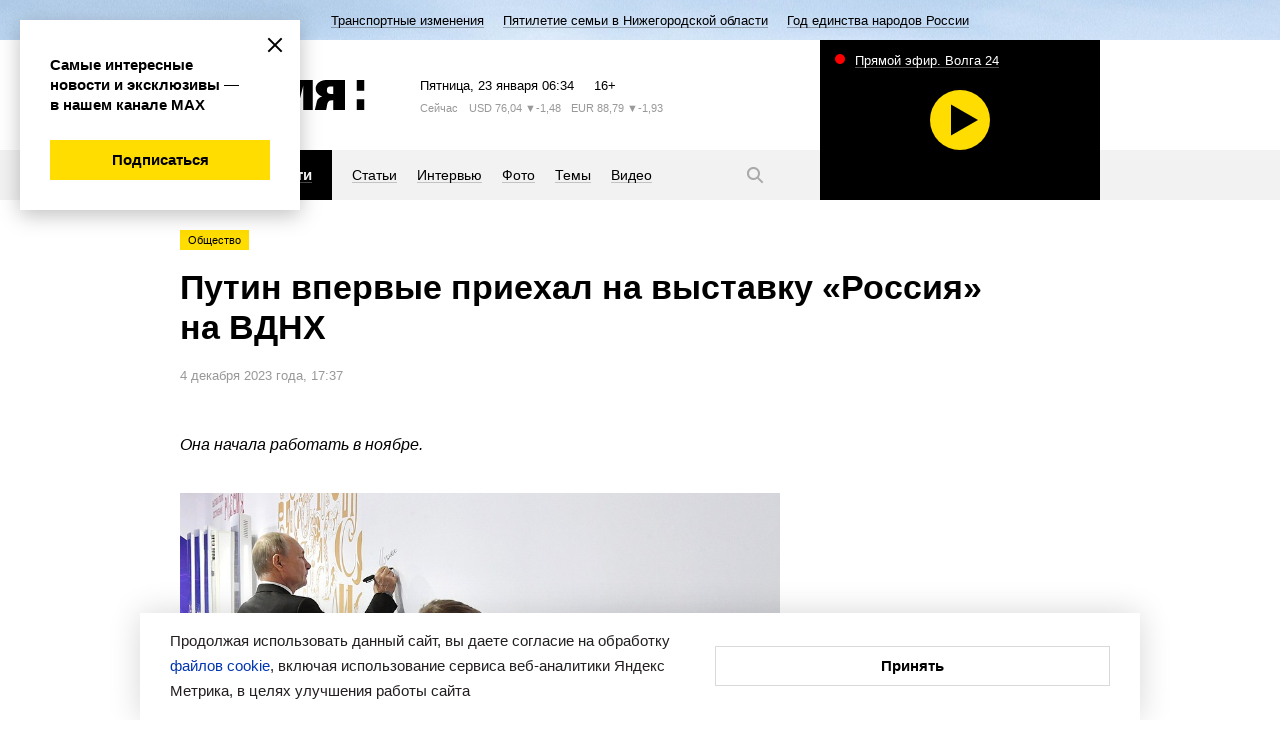

--- FILE ---
content_type: application/javascript; charset=UTF-8
request_url: https://www.vremyan.ru/_data/objects/0000/0040/site_js_file.js?1355
body_size: 5980
content:
/* 20231120.1 */ 
$(function(){
	
	currWidth = window.innerWidth; /*01.10.18*/
	/* 2023-11-20 удалить позицию баннеров для узкого экрана для показа дублирующей позиции */	
	console.log('innerWidth: ' + currWidth);
	if (currWidth < 1000) { 
		$('#block_233').remove(); 
		console.log('#block_233 removed');
	}
	showtime2();
	//currWidth = window.innerWidth;
	fotoramaMove();
	fotoramaInit();
	openSubmenu();
	toggleTabs();
	showSearchPopup();
	hidePlayButton();
	heightRelAside();
	marquee();
	datapickerInit();
	pollsInit();
	sort_online();
	optionsName();
	masonry();/*01.10.18*/
	if($(".marquee").length){
		var marquee_init_flag=true;
		var timer_marquee;
		window.marquee_obj;
	}
	
	setInterval(load_online, 60000);
	

	$(window).resize(function() {
		//currWidth = window.innerWidth; ?
		//fixedAside();
		heightRelAside();/*01.10.18*/
	});

	$(window).scroll(function(){
		if ($(window).scrollTop() > 100){/*01.10.18*/
			//когда скрипт уже запущен
			if( marquee_init_flag){
				marquee_obj.liMarquee('destroy');
				marquee_init_flag=false; //console.log('destroy');
			}
		} 
		// когда скрипт не инициализирован
		else if (!marquee_init_flag){
			marquee(); 
			marquee_init_flag=true; //console.log('refresh'); 
		}
	});
	
	//архив показать еще
	$('body').on('click','.link_moreloaded2',load_moreloaded2);
	
	
$('#p__search_text2').on('focus blur', function(e){
   $(this).parent()[e.type === 'focus' ? 'addClass' : 'removeClass']('focus');
});
	
});//end ready

$(window).load(function(){
	fixedAside();
});


/* functions */


function showtime2()
{
	var interval = 60000;
	var today = new Date();
	var h = today.getHours();
	var m = today.getMinutes();
    if (h < 10) h = "0" + h;
    if (m < 10) m = "0" + m;
	if(a = document.getElementById('header_time'))
		a.innerHTML = h + ":" + m;
	window.setTimeout('showtime2()', interval);
}


//
// голосование новое 
// xsl-стили: poll-one poll-full poll-one-answers
//
function pollsInit(){
	$('body').on('click','.poll-one-answers a',function(){
		var poll = $(this).closest('[data-poll-id]');
		var poll_id = poll.attr('data-poll-id');
		var ans_id = $(this).parent().attr('data-ans-id');
		poll.find('a').each(function(){
			$(this).after($(this).text()).remove();
		});
		$.ajax({
			url: '/?id=' + TG_curid + '&oneblock=' + poll_id + '&rate_id=' + poll_id + '&ans_id=' + ans_id + '&json=1',
			dataType: 'json',
			success: function(data) {
				for(var i=0; i<data.length; i++) {
					if(data[i]['id'] == poll_id) {
						poll.find('.poll-itogo').html(data[i]['text_itogo']);
						for(var j=0; j<data[i]['childs'].length; j++) {
							ansid = data[i]['childs'][j]['id'];
							percent = data[i]['childs'][j]['percent'] ? data[i]['childs'][j]['percent'] : 0;
							poll.find('dt[data-ans-id='+ansid+']').html(percent + '%');
							poll.find('dd[data-ans-id='+ansid+'] span').css({'width': percent + '%' });
						}
						return;
					}
				}
			}
		});
		return false;
	});
}


//клик на кнопке "показать еще"
function load_moreloaded2() {
	//тег перед кнопкой "показать еще" должен быть с классом "moreLoadedCell"
	var onePageContainer = $(this).prev();
	//дополнительный список страниц (опционально)
	var pagesContainer = $(this).parent().find('.pagination');
	//кнопка "показать еще"
	var loadingLinkContainer = $(this);
	//текст на кнопке "загрузка"
	loadingLinkContainer.html('Загрузка...');
	//ссылка на новую страницу
	var forurl = $(this).attr('data-href-forurl');
	$.ajax({
		url: $(this).attr('data-href'),
		dataType: 'html',
		success: function(data) {
			if(forurl)
				window.history.pushState('', '', forurl);
			var queryResultObject = $('<div>' + data + '</div>');
			var obj = $(queryResultObject.find('.moreLoadedCell'));
			var first_header = obj.find('.header-reduced').first();
			var last_header = onePageContainer.find('.header-reduced').last();
			if(first_header && last_header && last_header.html()==first_header.html())
				first_header.remove();
			onePageContainer.append(obj.html());
			loadingLinkContainer.replaceWith(queryResultObject.find('.link_moreloaded2'));
			if(pagesContainer)
				pagesContainer.replaceWith(queryResultObject.find('.pagination'));
		}
	});
	return false;
}

//сортировка онлайн-трансляции
function sort_online() {
	
	var $list = $(".sorted-list");
    var $buttons = $(".buttons .button");
	
	$buttons.on("click", function(e){
		e.preventDefault();
		$buttons.removeClass("selected");
		$(this).addClass("selected");
		$list.attr("class", $(this).data("class"));
	});
	
}	

//автообновление трансляции
function load_online() {
	//$('body').on('click','.cell_online-a', function() {
		if($("#reload_type").is(':checked')) {
			//$('#list .online-item').fadeOut('');

			$.ajax({
				url: '/?id=' + TG_curid  + '&oneblock=' + TG_curid,
				dataType: 'html',
				success: function(data) {
					var queryResultObject = $(data);
					var obj = $(queryResultObject.find('.sorted-list'));

					//$('.sorted-list').replaceWith(obj);
					$('.sorted-list').html(obj.html());
					//console.log(obj.html());
					//setTimeout(load_online, 5000);
				}
			});
		}

		//return false;
	//});
}	

/* бегущая строка */
function marquee(){
	//if($(".marquee").length && currWidth>=1000){
	if($(".marquee").length ){
		marquee_obj = $('.marquee');/*01.10.18*/
		marquee_obj.liMarquee({	
			runshort: false,
			drag: false,
			direction: 'left',
			circular: true,
			scrolldelay: 0,
			scrollamount: 50 
		});
	}
}


/* скрыть кнопку play */
function hidePlayButton(){
	$(".play-video").on('click', function() {
		var currIframe = $(this).next("iframe")[0];
		currIframe.contentWindow.postMessage('{"event": "command", "func": "playVideo", "args": ""}', '*');
		$(this).hide();
	});
}


/* плитка masonry */
function masonry(){
	var $container_col_3 = $('.tiles2js').masonry({
		columnWidth: 280,
		itemSelector: '.tiles2js li',
		gutter: 40,
		resize: true, /*01.10.18*/
		//horizontalOrder: true,
		isFitWidth: false
	});
	var $container_col_2 = $('.tiles3js').masonry({
		columnWidth: 440,
		itemSelector: '.tiles3js dl',
		gutter: 40,
		resize: true, /*01.10.18*/
		horizontalOrder: true,
		isFitWidth: false
	});	
}

/* первые option селектов */
function optionsName(){
	$("#p__a_type option[value='0']").html('Все материалы');
	$("#p__a_rubric :first").html('Все рубрики');
}

/* плавающие блоки */
function fixedAside(){

	if( $(".aside").length ){ /*01.10.18*/
		$(".aside:not(.news-anons-wrap) .fixed").scrollToFixed({
				removeOffsets: true,
				limit: function() {	
				
					var marginOffsetBottom = 0;
					var blockWrap = $(this).closest(".aside");
					var blockHeight = $(this).outerHeight(false);	
					var contentWrap = false;
					//проверяем если есть заголовок блока, берем сам блок
					if(blockWrap.next(".blockheader-reduced").length){
						contentWrap = blockWrap.next().next();
					} 
					//если нет заголовка, значит дальше блок, когда у него проставлен Id
					else if ($.isNumeric(blockWrap.next().data("blockid"))) {
						contentWrap = blockWrap.next();
					}
	
					//если нужно скроллить до конца левого блока
					if(contentWrap.length){
						var contentHeight = contentWrap.outerHeight(false);
						var contentOffset = contentWrap.offset().top + contentHeight;			
						var scrollLimit = contentOffset - blockHeight;
						return scrollLimit;
					} 
					//если нет левого блока, то есть это контент
					else if(blockWrap.parent("article").length){
						var contentHeight = $("article").height();
						var contentOffset = $("article").offset().top + contentHeight;			
						var scrollLimit = contentOffset - blockHeight - marginOffsetBottom;
						return scrollLimit;
					}
					//еще ситуации
					else {
						// console.log("NUN scroll");
						// если нет ничего
					}
				},
				marginTop: function() {	
					var marginOffset = 20;
					return marginOffset;
				},
		}); 
	}//end
}

/* установить минимальную высоту, если правый блок больше места занимает */
function heightRelAside(){
	$(".aside").each(function(){
			var blockWrap = $(this).closest(".aside");
			var blockHeight = $(this).outerHeight(false);	
			var contentWrap = false;
			//проверяем если есть заголовок блока, берем сам блок
			if(blockWrap.next(".blockheader-reduced").length){
				contentWrap = blockWrap.next().next();
			} 
			//если нет заголовка, значит дальше блок, когда у него проставлен Id
			else if ($.isNumeric(blockWrap.next().data("blockid"))) {
				contentWrap = blockWrap.next();
			}
		//если нужно скроллить до конца левого блока		
		if(contentWrap.length){
			// console.log("block");
			var blocktTop = blockWrap.offset().top;
			var blocktHeight = blockWrap.outerHeight(false);
			var contentTop = contentWrap.offset().top;
			var contentMinheight = blocktHeight - (contentTop - blocktTop);
			if(currWidth>=1000){ /*01.10.18*/
				contentWrap.css("min-height",contentMinheight);
			}
		}
		//если нет левого блока, то есть это контент
		else if(blockWrap.parent("article").length){
			var articleMargin = 30;
			var blocktTop = blockWrap.offset().top;
			var blocktHeight = blockWrap.outerHeight(false);
			var contentTop =  $("article").offset().top;
			var contentMinheight = blocktHeight - (contentTop - blocktTop) + articleMargin;
			if(currWidth>=1000){ /*01.10.18*/
				$("article").css("min-height",contentMinheight);
			}
		}
		//еще ситуации
		else {
			// console.log("NUN scroll");
			// если нет ничего
		}
	});
}

/* выпадающее подменю */
function openSubmenu(){
	$(".burger").on("click", function(){
		$(this).toggleClass("open");
	});

	// событие клика по веб-документу
	$(document).mouseup(function (e){
		var div = $(".submenu-wrap");
		// если клик был не по нашему блоку и не по его дочерним элементам
		if (!div.is(e.target) && div.has(e.target).length === 0) {
			$(".burger").removeClass("open");
		}
	});

}

/* переключение табов новостей */
function toggleTabs(){
	$("[data-tab]").eq(0).addClass("selected");
	$("[data-tabs]").eq(0).addClass("show");
	$("[data-tab]").on("click", function(){
		$(this).addClass("selected").siblings().removeClass("selected");
		$("[data-tabs='"+$(this).data("tab")+"']").addClass("show").siblings().removeClass("show");
		return false;
	});
}

/* datepicker */
function datapickerInit(){
	if($("#p__search_date1").length){
		$.datepicker.setDefaults(
				$.extend($.datepicker.regional['ru'])
			);
			$('#p__search_date1,#p__search_date2').datepicker(
			{
				showOn: 'button',
				buttonText: ' ',
				yearRange: '2002:2018',
				changeMonth: true,
				changeYear: true,
				showOtherMonths: false,
				showMonthAfterYear: false,
				dateFormat: 'dd.mm.yy'
		});	
	}	
}

//вставка нескольких фоторам
function fotoramaMove(){
	$('.fotorama-pos').each(function(i){
		$('.fotorama-wrap').removeClass("full-width").addClass("content-width");
		$('.fotorama-wrap').prev(".separate-header").remove();
		$(this).replaceWith($('.fotorama-wrap').eq(i));
	});
}

/* галерея */
function fotoramaInit(){
	$(".content-width .fotorama-js").fotorama({
		width: 600,
		ratio: 600/400,
		margin:         0,
		nav:            "thumbs",
		navwidth:       "100%",
		navposition:    "top",
		thumbwidth:     60,
		thumbheight:    60,
		thumbmargin:    20,
		thumbborderwidth: 0,
		allowfullscreen: true,// native - на весь экран, true - на видимую область страницы,   false
		captions:       true,
		keyboard:       {"space": false, "home": false, "end": false, "up": true, "down": true},
		arrows:         true,//true   false  'always'
		click:           true,
		swipe:           true,
		fit:            "contain",//заполнение изображением contain  cover  scaledown   none
		//loop:           "true",
		transitionduration: 600,
		//autoplay:       5000,//"true" или число
    });

	$(".full-width .fotorama-js").fotorama({
		width: 920,
		ratio: 920/610,
		margin:         0,
		nav:            "thumbs",
		navwidth:       "100%",
		navposition:    "top",
		thumbwidth:     60,
		thumbheight:    60,
		thumbmargin:    20,
		thumbborderwidth: 0,
		allowfullscreen: true,// native - на весь экран, true - на видимую область страницы,   false
		captions:       true,
		keyboard:       {"space": false, "home": false, "end": false, "up": true, "down": true},
		arrows:         true,//true   false  'always'
		click:           true,
		swipe:           true,
		fit:            "contain",//заполнение изображением contain  cover  scaledown   none
		//loop:           "true",
		transitionduration: 600,
		//autoplay:       5000,//"true" или число
    });
}


/* кастомизированный "прикрепить файл" */
function addFileInput(){
	var wrapper = $( ".file-upload" ),
		inp = wrapper.find( "input" ),
		btn = wrapper.find( "button" ),
		lbl = wrapper.find( "div" );

	btn.focus(function(){
		wrapper.addClass( "focus" );
	}).blur(function(){
		wrapper.removeClass( "focus" );
	});
	btn.add(lbl).click(function(){
		inp.click();
	});
	var file_api = ( window.File && window.FileReader && window.FileList && window.Blob ) ? true : false;
    inp.change(function(){
		var file_name;
		if( file_api && inp[ 0 ].files[ 0 ] )
			file_name = inp[ 0 ].files[ 0 ].name;
		else
			file_name = inp.val().replace( "C:\\fakepath\\", '' );
		lbl.html( file_name.length ? file_name : "Файл не выбран" );

    }).change();
	
}

/* показать форму поиска в шапке */
function showSearchPopup(){
	var searchBox = $(".header-search");
	if( searchBox.length ){
		$(".search-button").on("click", function(){
			searchBox.addClass("open");
			searchBox.find("input[type='text']").focus();
			return false;
		});
		$(".search-close").on("click", function(){
			searchBox.removeClass("open");
			$(".header-search input[name='p__search_text2']").val("");
			return false;
		});
	}	
}




//
// проверка полей на обязательность
//
function checkreq3(field) {
	var ret = false;
	if(field) {
		$(field).closest('.form_row').find('span.error').remove();
		var val = field.value;
		var label = $(field).closest('.form_row').find('label');
		if(trim(val)!='') {
			ret = true;
			$(field).removeClass('error').addClass('valid');
		}
		else {
			$(field).closest('.form_row').find('label').before('<span class="error">Поле "' + trim(label.text()) + '" обязательно для заполнения</span>');
			$(field).removeClass('valid').addClass('error');
		}
	}
	return ret;
}
 
//
// проверка ввода телефона, возвращает true, если корректен - 11 цифр и возможно +-()
//
function checkphone3(field) {
	var ret = false;
	if(field) {
		$(field).closest('.form_row').find('span.error').remove();
		var val = field.value;
		var digits = (val) ? val.match(/[0-9]/g) : false;
		digits = (digits) ? digits.length : 0;
		var label = $(field).closest('.form_row').find('label');
		if ((val) && (digits == 10 || digits == 11) && inValidCharSet(val,"0123456789+- ()")) {
			ret = true;
			$(field).removeClass('error').addClass('valid');
		} else {
			$(field).closest('.form_row').find('label').before('<span class="error">Номер телефона должен содержать 11 цифр</span>');
			$(field).removeClass('valid').addClass('error');
		}
	}
	return ret;
}

//
// проверка ввода email, возвращает true, если корректен
//
function checkemail3(field) {
	var ret = false;
	if(field) {
		$(field).closest('.form_row').find('span.error').remove();
		var val = field.value;
		if ((val) && (val.indexOf('@') >= 1) && (val.lastIndexOf('.') >= val.indexOf('@')) && (val.length - val.lastIndexOf('.') > 2) && (val.indexOf(' ') == -1))  {
			ret = true;
			$(field).removeClass('error').addClass('valid');
		} else {
			$(field).closest('.form_row').find('label').before('<span class="error">Адрес эл. почты имеет формат mail@site.ru</span>');
			$(field).removeClass('valid').addClass('error');
		}
	}
	return ret;
}

//
// проверка поля типа file на обязательность
//
var startstatus = false;
function checkfile3(field) {
	var ret = false;
	if(field) {
		$(field).closest('label').find('div').removeClass('error');
		var inp = $(field);
		var file_api = ( window.File && window.FileReader && window.FileList && window.Blob ) ? true : false;
		var file_name;
		if( file_api && inp[ 0 ].files[ 0 ] )
			file_name = inp[ 0 ].files[ 0 ].name;
		else
			file_name = inp.val().replace( "C:\\fakepath\\", '' );
		if(file_name != '')
			ret = true;
		else if(startstatus)
			$(field).closest('label').find('div').addClass('error');
		startstatus = true;
	}
	return ret;
}
